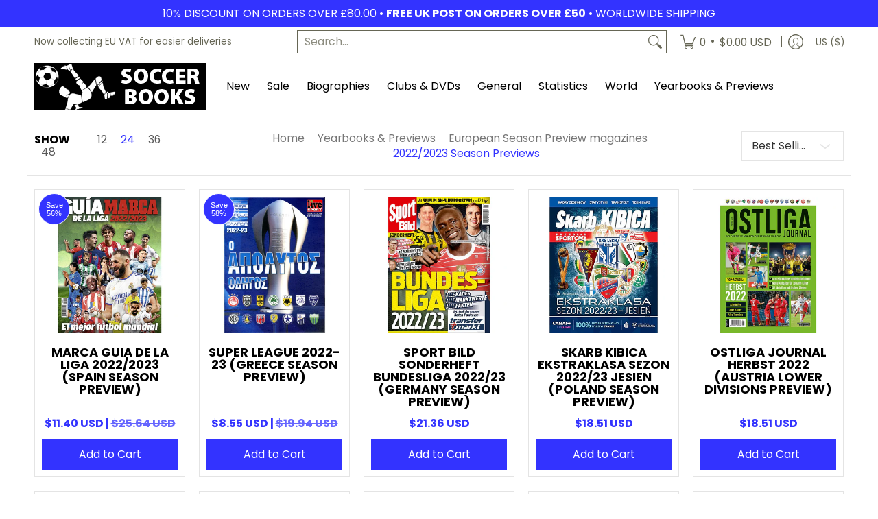

--- FILE ---
content_type: application/x-javascript; charset=utf-8
request_url: https://bundler.nice-team.net/app/shop/status/9e4a0f.myshopify.com.js?1769187756
body_size: -356
content:
var bundler_settings_updated='1767370306';

--- FILE ---
content_type: text/javascript
request_url: https://soccer-books.co.uk/cdn/shop/t/15/assets/script.custom.js?v=151573428181018681401757348231
body_size: -727
content:
//# sourceMappingURL=/cdn/shop/t/15/assets/script.custom.js.map?v=151573428181018681401757348231
